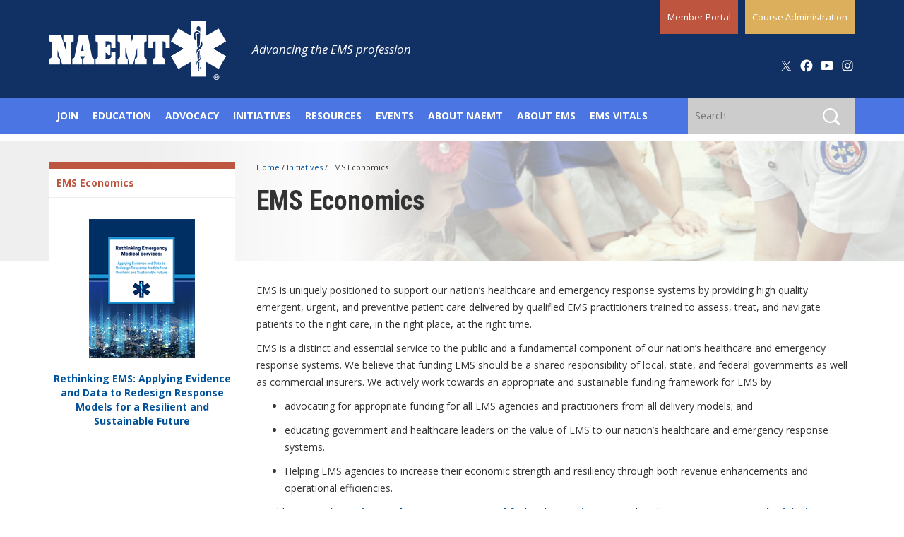

--- FILE ---
content_type: text/html; charset=utf-8
request_url: https://www.naemt.org/initiatives/ems-economics
body_size: 43126
content:


<!DOCTYPE html PUBLIC "-//W3C//DTD XHTML 1.0 Transitional//EN" "http://www.w3.org/TR/xhtml1/DTD/xhtml1-transitional.dtd">

<html xmlns="http://www.w3.org/1999/xhtml">
<head id="Head1"><title>
	EMS Economics
</title>
    <script src="https://cdnjs.cloudflare.com/ajax/libs/modernizr/2.8.3/modernizr.js"></script>
    

<meta charset="utf-8" /><meta http-equiv="X-UA-Compatible" content="IE=edge" /><meta name="viewport" content="width=device-width, initial-scale=1" />
	<!-- The above 3 meta tags *must* come first in the head; any other head content must come *after* these tags -->
	
	<link href="https://fonts.googleapis.com/css?family=Open+Sans:400,400i,700,700i|Roboto+Condensed:300,300i,400,400i,700,700i" rel="stylesheet" /><link href="/bootstrap/css/bootstrap2020.min.css" rel="stylesheet" /><link href="/css/general2020V2.css" rel="stylesheet" /><link rel="stylesheet" href="/css/print.css" type="text/css" media="print" />

	<!-- HTML5 shim and Respond.js for IE8 support of HTML5 elements and media queries -->
	<!-- WARNING: Respond.js doesn't work if you view the page via file:// -->
	<!--[if lt IE 9]>
		<script src="https://oss.maxcdn.com/html5shiv/3.7.3/html5shiv.min.js"></script>
		<script src="https://oss.maxcdn.com/respond/1.4.2/respond.min.js"></script>
	<![endif]-->

   


<script src="https://ajax.googleapis.com/ajax/libs/jquery/3.2.1/jquery.min.js"></script>
<script type="text/javascript">
    $(function () {
        var searchWrapper = $('#search-wrapper');
        var searchInput = searchWrapper.find('input[name="search"]');
        var searchIndex = searchWrapper.find('input[name="search-index"]');
        var searchButton = searchWrapper.find('button');

        searchButton.click(function (e) {
            e.preventDefault();

            var index = searchIndex.val();
            var value = searchInput.val().trim();

            if (index && value !== '') {
                window.location = '/search-results?indexCatalogue='
                + index + '&searchQuery='
                + value + '&wordsMode=0';
            }
        });


        //search-results?indexCatalogue=entire-site&searchQuery=naemt&wordsMode=0


        searchInput.keypress(function (e) {
            var key = e.which;

            // the enter key code
            if (key == 13) {
                searchButton.click();
                return false;
            }
        });
    });
</script>


 
<!-- Start GPT Tag -->
<script async='async' src='https://www.googletagservices.com/tag/js/gpt.js'></script>
<script>
  var gptadslots = [];
  var googletag = googletag || {cmd:[]};
</script>
<script>
  googletag.cmd.push(function() {
    //Adslot 1 declaration      
      gptadslots.push(googletag.defineSlot('/21635970731/naemt_gen_lower_horiz_728x90', [[728,90]], 'div-gpt-ad-1562259389157-0').addService(googletag.pubads()));

      //Adslot 2 declaration    
      gptadslots.push(googletag.defineSlot('/21635970731/naemt_sidebar_square_250x250', [[250,250]], 'div-gpt-ad-1562259609555-0').addService(googletag.pubads()));

    googletag.pubads().enableSingleRequest();
    googletag.enableServices();
  });
</script>
<!-- End GPT Tag -->


<script type="text/javascript">
    // THIS NEEDS TO GO ONLOAD OF ALL PAGES FOR GOOGLE TRANSLATOR
    var userLanguage = navigator.userLanguage || navigator.language || navigator.languages[0] || 'en';
    if (userLanguage.lastIndexOf('en', 0) === 0) {
        $('#google_translate_element').hide();
    }            
</script>

     
    <script>
(function(i,s,o,g,r,a,m){i['GoogleAnalyticsObject']=r;i[r]=i[r]||function(){
(i[r].q=i[r].q||[]).push(arguments)},i[r].l=1*new Date();a=s.createElement(o),
m=s.getElementsByTagName(o)[0];a.async=1;a.src=g;m.parentNode.insertBefore(a,m)
})(window,document,'script','//www.google-analytics.com/analytics.js','ga');

ga('create', 'UA-44567808-1', 'auto');
ga('send', 'pageview');

</script>
    

<meta name="Generator" content="Sitefinity 14.4.8130.0 DX" /><link rel="canonical" href="https://www.naemt.org/initiatives/ems-economics" /><!-- Google Tag Manager -->
<script>(function(w,d,s,l,i){w[l]=w[l]||[];w[l].push({'gtm.start':
new Date().getTime(),event:'gtm.js'});var f=d.getElementsByTagName(s)[0],
j=d.createElement(s),dl=l!='dataLayer'?'&l='+l:'';j.async=true;j.src=
'https://www.googletagmanager.com/gtm.js?id='+i+dl;f.parentNode.insertBefore(j,f);
})(window,document,'script','dataLayer','GTM-N258ZNC');</script>
<!-- End Google Tag Manager --><link href="/Telerik.Web.UI.WebResource.axd?d=PMrIT5dOWaVYIcpFWUE4nK4Fxg1LKTQN1ZFnv4qo1ehSVyHTIsIVUqPtcP_ZDbAcJOdaB2hFUruEj3XtNPoworVzL7KO_q9rtTGSrgN7kUqUv1NR8VVWy92QsnZav3hE0&amp;t=638840874637275692&amp;compress=0&amp;_TSM_CombinedScripts_=%3b%3bTelerik.Sitefinity.Resources%2c+Version%3d14.4.8130.0%2c+Culture%3dneutral%2c+PublicKeyToken%3db28c218413bdf563%3aen%3a73d92a9e-5886-45c7-bb44-586fea548670%3a83fa35c7" type="text/css" rel="stylesheet" /></head>
<body><!-- Google Tag Manager (noscript) -->
<noscript><iframe src="https://www.googletagmanager.com/ns.html?id=GTM-N258ZNC"
height="0" width="0" style="display:none;visibility:hidden"></iframe></noscript>
<!-- End Google Tag Manager (noscript) -->
    <form method="post" action="./ems-economics" id="form1">
<div class="aspNetHidden">
<input type="hidden" name="ctl08_TSSM" id="ctl08_TSSM" value="" />
<input type="hidden" name="__EVENTTARGET" id="__EVENTTARGET" value="" />
<input type="hidden" name="__EVENTARGUMENT" id="__EVENTARGUMENT" value="" />
<input type="hidden" name="__VIEWSTATE" id="__VIEWSTATE" value="Zp/cBRtZv2AlrTjCn58mlQnbVPsTYjgXjkYldwv6A/dQqF5YwNTPnM8KsWnqNT6hbVxssryGnnapPMFtx0HKo/OgSGg/D3yej7qA44jSbSo=" />
</div>

<script type="text/javascript">
//<![CDATA[
var theForm = document.forms['form1'];
if (!theForm) {
    theForm = document.form1;
}
function __doPostBack(eventTarget, eventArgument) {
    if (!theForm.onsubmit || (theForm.onsubmit() != false)) {
        theForm.__EVENTTARGET.value = eventTarget;
        theForm.__EVENTARGUMENT.value = eventArgument;
        theForm.submit();
    }
}
//]]>
</script>


<script src="/WebResource.axd?d=pynGkmcFUV13He1Qd6_TZEOF5XfN_XkWoRk_sa5tu0OQTSSHYkp3FxunLx0iPn9z82KBUG9yKlY2_LrYyqXDiA2&amp;t=638901356248157332" type="text/javascript"></script>


<script src="/ScriptResource.axd?d=D9drwtSJ4hBA6O8UhT6CQsKnutU010wuoSkmNNaI5TS1FmgW0c5FfuvkcsKuDCOBzTF_ncsAP_uV_7R96vV5qEUKf9m1LbBqgN7JGfwNKTmH2147Lqs-k4DcapvjxLAWkqIDBWr_0lOJO5xTtICizuBXIxcCZPlpuObGxb6eeLE1&amp;t=5c0e0825" type="text/javascript"></script>
<script type="text/javascript">
//<![CDATA[
if (typeof(Sys) === 'undefined') throw new Error('ASP.NET Ajax client-side framework failed to load.');
//]]>
</script>

<script src="/ScriptResource.axd?d=JnUc-DEDOM5KzzVKtsL1tUX_E80iqEKsZn_yZ1qF9pUbHMIwcUSFkcjDPavFrI-N9sDjQYbgvVhObJ7Kxx2ShUIMHa7msK5HsD9L-VJLY-Zz4P62FMf7_BKdeYS9zkHJE3ddwRBv4dYkOdjnKRMT4eEuzNLhhaPEVN3Qeq_ZRZrU4WT6DqeEu4jlU1ONDeIy0&amp;t=5c0e0825" type="text/javascript"></script>
<script src="/ScriptResource.axd?d=Sm_GGXofLw4C9Eu03fCPHCGwznwERNcSqyEwWfRIOZHvVTaWvqAmhzplv4NhTWdOZWeqKYTojZuGVVvWVsY0rtWUzV8wA1XRNyGG-k2q7XnC4hva6NTCeRD4bB6K1y5eXq_0mOUJvJpPfdkPZDZxwHOP0OYw4yruFN2RY0EPQqoYHSo3jyYDtsSxTqElCJGX0&amp;t=7df40555" type="text/javascript"></script>
<script src="/ScriptResource.axd?d=pNnY3SPOXobYy0znCWU-cpEsWn93PN4QxJ79YmtRhApzfgoHromupk9mxOc8BBJyCGWLIQNFeXLGks4OowzYrBo6IV7GKuTliltDxOdeVOl3K-Zoy0Rqm6tw2jtAmQY6Sb8WGx5QH40FGnxTisu9Y-S13sQDZ286EUplhMe9qZ129JamiWp7o15o2WUCJJ870&amp;t=7df40555" type="text/javascript"></script>
<script src="/ScriptResource.axd?d=39WMIdg8DJyo5r0Q3WBIO3D061iV2EDxAEJ1ZDleP9hNXfYR__eEg0paYg9cBMHwCpMgF7z3T3o5LmIg1O4xK5vBs8K6xnlgdu47xbBeoaY-yjYpTlQkfOlqyaFkrrjET-GVWxVcVZHYoUApijxkWfMuSLTs-irG5u8xmkL16YTcO_iUO2NEeNypCb8F-3uP0&amp;t=7df40555" type="text/javascript"></script>
<div class="aspNetHidden">

	<input type="hidden" name="__VIEWSTATEGENERATOR" id="__VIEWSTATEGENERATOR" value="A2EE253B" />
</div>
    <script type="text/javascript">
//<![CDATA[
Sys.WebForms.PageRequestManager._initialize('ctl00$ScriptManager1', 'form1', [], [], [], 90, 'ctl00');
//]]>
</script>


	
<header>
    <div class="container">
        <div class="header-right">
            <div class="topnav visible-md visible-lg pull-right">
                <ul>
                    <li class="member"><a href="/member-portal/member-portal-overview">Member Portal</a></li>
                    <li class="course"><a href="/course-administration/course-administration-overview">Course Administration</a></li>
                </ul>
            </div>
            <div class="clearfix visible-md visible-lg"></div>

            
                <div class="loggedin"></div>
            
            

            <!-- CHANGED social icons to white version -->
            <div class="social visible-md visible-lg">
                <a href="https://twitter.com/NAEMT_" target="_blank"><img src="/img/NewDesign2017/social-twitter-w.png" alt="Twitter" /></a>
                <a href="https://www.facebook.com/NAEMTfriends/" target="_blank"><img src="/img/NewDesign2017/social-facebook-w.png" alt="Facebook" /></a>
                <a href="https://www.youtube.com/user/TheNAEMT" target="_blank"><img src="/img/social-youtube-w.png" alt="YouTube" /></a>
                <a href="https://www.instagram.com/NAEMTFriends/" target="_blank"><img src="/img/social-instagram-w.png" alt="Instagram" /></a>
            </div>
            <!-- END -->

            <div id="google_translate_element"></div>
            <script type="text/javascript">
                function googleTranslateElementInit() {
                    new google.translate.TranslateElement({ pageLanguage: 'en', layout: google.translate.TranslateElement.FloatPosition.TOP_LEFT }, 'google_translate_element');
                }

            </script>
            <script type="text/javascript" src="//translate.google.com/translate_a/element.js?cb=googleTranslateElementInit"></script>
        </div>

        <div class="header-left">

            <!-- CHANGED -->
            <div class="logo"><a href="/"><img src="/img/logo-w.png" alt="NAEMT" /></a></div>
            
            <!-- END -->

            <div class="tagline visible-md visible-lg">Advancing the EMS profession</div>
            <div class="clearfix"></div>
        </div>
        <div class="clearfix"></div>
    </div>
</header>


	

<nav class="navbar navbar-default">
		<div class="container">
			<div class="navbar-header">
				<button type="button" class="navbar-toggle collapsed" data-toggle="collapse" data-target="#bs-example-navbar-collapse-1" aria-expanded="false">
				<span class="sr-only">Toggle navigation</span>
				<span class="icon-bar"></span>
				<span class="icon-bar"></span>
				<span class="icon-bar"></span>
				</button>
			</div>
			<div class="collapse navbar-collapse" id="bs-example-navbar-collapse-1">

<ul class="nav navbar-nav"><li class="dropdown"><a href="/join" class="dropdown-toggle" data-toggle="dropdown" role="button" aria-haspopup="true" aria-expanded="false">Join</a><ul class="dropdown-menu"><li><a href="/join/join-NAEMT">Join Overview</a></li><li><a href="/join/membership-glossary">Membership Glossary</a></li><li><a href="/join/membership-categories">Membership Categories</a></li><li><a href="/join/member-benefits">Member Benefits</a></li><li><a href="/join/Become_a_Member">Join</a></li><li><a href="/join/sign-up-for-agency-membership">Agency Membership Sign-Up</a></li><li><a href="/join/naemt-agencies">NAEMT Agency Members</a></li><li><a href="/join/membership-coordinators">Membership Coordinators</a></li></ul></li><li class="dropdown"><a href="/education" class="dropdown-toggle" data-toggle="dropdown" role="button" aria-haspopup="true" aria-expanded="false">Education</a><ul class="dropdown-menu"><li><a href="/education/education-overview">Education Overview</a></li><li><a href="/education/education-glossary">Education Resources</a></li><li><a href="/education/authorized-naemt-training-centers">Authorized NAEMT Training Centers</a></li><li><a href="/education/CourseDirectory">Locate a Course</a></li><li><a href="/education/naemt-education-coordinators">NAEMT Education Coordinators</a></li><li><a href="/education/become-an-instructor">Become an NAEMT Instructor</a></li><li><a href="/education/trauma-education">Trauma Education</a></li><li><a href="/education/medical-education">Medical Education</a></li><li><a href="/education/operational-education">Operational Education</a></li><li><a href="/education/refresher-education">Refresher Education</a></li><li><a href="/education/bystander-education">Bystander Education</a></li><li><a href="/education/recert">Recert</a></li><li><a href="/education/naemt-education-worldwide">NAEMT Education Worldwide</a></li></ul></li><li class="dropdown"><a href="/advocacy" class="dropdown-toggle" data-toggle="dropdown" role="button" aria-haspopup="true" aria-expanded="false">Advocacy</a><ul class="dropdown-menu"><li><a href="/advocacy/advocacy">Advocacy Overview</a></li><li><a href="/advocacy/online-legislative-service">Online Legislative Service</a></li><li><a href="/advocacy/key-naemt-legislative-issues">Key NAEMT Legislative Issues</a></li><li><a href="/advocacy/advocacy-coordinators">Advocacy Coordinators</a></li><li><a href="/advocacy/pac">NAEMT EMS PAC</a></li><li><a href="/advocacy/naemt-positions">NAEMT Positions</a></li><li><a href="/advocacy/letters-and-comments">Letters and Comments</a></li><li><a href="/advocacy/ems-caucus">Congressional EMS Caucus</a></li><li><a href="/advocacy/sample-state-ems-legislation">Sample State EMS Legislation</a></li><li><a href="/advocacy/other-organizations">Other Organizations</a></li><li><a href="/advocacy/National-EMS-Advocacy-Awards">National EMS Advocacy Awards</a></li></ul></li><li class="dropdown active"><a href="/initiatives" class="dropdown-toggle" data-toggle="dropdown" role="button" aria-haspopup="true" aria-expanded="false">Initiatives</a><ul class="dropdown-menu"><li><a href="/initiatives/initiatives-landing-page">Initiatives Overview</a></li><li><a href="/initiatives/ems-week">National EMS Week</a></li><li><a href="/initiatives/national-ems-awards">National EMS Awards</a></li><li><a href="/initiatives/ems-economics">EMS Economics</a></li><li><a href="/initiatives/ems-research">EMS Research</a></li><li><a href="/initiatives/lighthouse-leadership-program">Lighthouse Leadership Program</a></li><li><a href="/initiatives/i-am-ems">#IAmEMS</a></li></ul></li><li class="dropdown"><a href="/resources" class="dropdown-toggle" data-toggle="dropdown" role="button" aria-haspopup="true" aria-expanded="false">Resources</a><ul class="dropdown-menu"><li><a href="/resources/resources-overview">Resources Overview</a></li><li><a href="/resources/community-education">Community Education</a></li><li><a href="/resources/preparedness">Disaster Preparedness</a></li><li><a href="/resources/ems-safety">EMS Safety</a></li><li><a href="/resources/federal-funding">Federal Funding</a></li><li><a href="/resources/wellness">Health, Wellness and Resilience</a></li><li><a href="/resources/infectious-disease">Infectious Disease</a></li><li><a href="/resources/mih-cp">MIH-CP</a></li><li><a href="/resources/scholarships">Scholarships</a></li><li><a href="/resources/military">Supporting our Military</a></li><li><a href="/resources/workforce-development">Workforce Development</a></li></ul></li><li class="dropdown"><a href="/events" class="dropdown-toggle" data-toggle="dropdown" role="button" aria-haspopup="true" aria-expanded="false">Events</a><ul class="dropdown-menu"><li><a href="/events/events_overview">Events Overview</a></li><li><a href="/events/annual-meeting">NAEMT Annual Meeting</a></li><li><a href="/events/world-trauma-symposium">World Trauma Symposium</a></li><li><a href="/events/ems-on-the-hill-day">EMS On The Hill Day</a></li><li><a href="/events/NAEMT-Radio">NAEMT Radio Podcasts</a></li><li><a href="/events/ems-webinars">EMS Webinars</a></li><li><a href="/events/ems-conferences">EMS Conferences</a></li></ul></li><li class="dropdown"><a href="/about-naemt" class="dropdown-toggle" data-toggle="dropdown" role="button" aria-haspopup="true" aria-expanded="false">About NAEMT</a><ul class="dropdown-menu"><li><a href="/about-naemt/about-NAEMT">NAEMT Overview</a></li><li><a href="/about-naemt/board-of-directors">Board of Directors</a></li><li><a href="/about-naemt/naemt-committees">NAEMT Committees</a></li><li><a href="/about-naemt/our-staff">Our Staff</a></li><li><a href="/about-naemt/naemt-bylaws">NAEMT Bylaws</a></li><li><a href="/about-naemt/naemt-pulse">NAEMT Pulse</a></li><li><a href="/about-naemt/history-of-naemt">History of NAEMT</a></li><li><a href="/about-naemt/press-releases">Press Releases</a></li><li><a href="/about-naemt/corporate-partnership">Corporate Partnership</a></li><li><a href="/about-naemt/affiliated-associations">Affiliated Associations</a></li><li><a href="/about-naemt/ems-corporate-engagement-council">EMS Corporate Engagement Council</a></li><li><a href="/about-naemt/naemt-foundation">NAEMT Foundation</a></li></ul></li><li class="dropdown"><a href="/about-ems" class="dropdown-toggle" data-toggle="dropdown" role="button" aria-haspopup="true" aria-expanded="false">About EMS</a><ul class="dropdown-menu"><li><a href="/about-ems/EMS-overview">EMS Overview</a></li><li><a href="/about-ems/careers">Careers</a></li><li><a href="/about-ems/find-a-job">Find a Job</a></li><li><a href="/about-ems/degrees-in-ems">Degrees in EMS</a></li><li><a href="/about-ems/code-of-ethics">Code of Ethics</a></li></ul></li><li class="dropdown"><a href="/ems-vitals" class="dropdown-toggle" data-toggle="dropdown" role="button" aria-haspopup="true" aria-expanded="false">EMS Vitals</a></li><li style="font-weight:bold; font-size:large" class="member visible-xs visible-sm"><a href="/member-portal/member-portal-overview">Member Portal</a></li>
<li style="font-weight:bold; font-size:large" class="course visible-xs visible-sm"><a href="/course-administration/course-administration-overview">Course Administration</a></li>
<li class="social visible-xs visible-sm"><a href="https://twitter.com/NAEMT_" target="_blank"><img src="/img/NewDesign2017/social-twitter-w.png" alt="Twitter"></a><a href="https://www.facebook.com/NAEMTfriends/" target="_blank"><img src="/img/NewDesign2017/social-facebook-w.png" alt="Facebook"></a><a href="https://www.youtube.com/user/TheNAEMT" target="_blank"><img src="/img/NewDesign2017/social-youtube-w.png" alt="YouTube"></a></li>
</ul>


                



				

				

				
     <div class="navbar-form navbar-right">
					<div class="form-group">
                    
	
                     <div id="search-wrapper">
                            <input name="search" type="text" placeholder="Search" />
                            <input name="search-index" type="hidden" value="entire-site" />
                            <button type="submit" class="btn btn-default">
                                <img src="/img/NewDesign2017/icon-search.png" alt="" /></button>
                        </div>						
					</div>
					
				</div>
			</div>
		</div>
	</nav>
	
	<div class="container-interior">
	
    <section class="banner-interior">
        <div class="banner-interior">
            
            
<div class="sfimageWrp">
	        
<img id="cphBannerImage_C006_ctl00_ctl00_imageItem" title="IntBanner_community" src="/images/default-source/2017-Header-Images/intbanner_community.png?sfvrsn=1e35cc92_2" alt="National EMS Week" />


</div>
        </div>
    </section>
		
		<section class="interior">
			<div class="container">
				<div class="row">
					<div class="col-sm-3">
						<div class="bar"></div>
						<div class="nav-interior">
                        





<div class="sfNavWrp sfNavTreeviewWrp ">
    
    
    
    

    
    <ul id="cphLeftNav_C001_ctl00_ctl00_navigationUl" class="">
        
                        
                        <li>
                          <a href="/initiatives/ems-economics" class="active">EMS Economics</a>                                
                          
                        </li>                       
                                           
        
                        
    </ul>
</div>




  
  <script type="text/javascript">
    (function ($) {
        var kendoTreeView = $('.sfNavTreeview').not('div.k-treeview .sfNavTreeview').kendoTreeView({
          animation: {
          expand: { 
            //effects: getEffects()
          }
          }
          //false
        }).data('kendoTreeView');
      //kendoTreeView.expand(kendoTreeView.element.find(".k-item"));
      kendoTreeView.expand(kendoTreeView.element.find(".sfSel"));
    })(jQuery);
</script>
  							
						</div>
						<div class="ad ad-interior">
                            
<div class='sfContentBlock'><p style="text-align: center;"><a href="https://naemt.org/docs/default-source/initiatives/workforce-development/rethinking-ems---staffing-wp-v2.pdf?sfvrsn=9ab2fe93_3"><img src="/images/default-source/ems-data-images/ems-staffing-wp-pic.png?sfvrsn=3daefe93_0&amp;MaxWidth=150&amp;MaxHeight=&amp;ScaleUp=false&amp;Quality=High&amp;Method=ResizeFitToAreaArguments&amp;Signature=233AB375A227CEF0F2EEA1C03498AEE3" data-displaymode="Custom" alt="EMS Staffing White Paper" title="EMS staffing WP pic" data-method="ResizeFitToAreaArguments" data-customsizemethodproperties="{'MaxWidth':'150','MaxHeight':'','ScaleUp':false,'Quality':'High'}" /></a><br />
<a href="https://naemt.org/docs/default-source/initiatives/workforce-development/rethinking-ems---staffing-wp-v2.pdf?sfvrsn=9ab2fe93_3"><strong>Rethinking EMS: Applying Evidence and Data to Redesign Response Models for a Resilient and Sustainable Future</strong></a><br />
<br />
<br />
<br />
<br />
</p>

</div>   
                             <!-- AdSlot 2 -->
                            <div id='div-gpt-ad-1562259609555-0' style='width: 250px; height: 250px;'>
                              <script>
                                googletag.cmd.push(function() { googletag.display('div-gpt-ad-1562259609555-0'); });
                              </script>
                            </div>
                            <!-- End AdSlot 2 -->
                        </div>
					</div>
					<div class="col-sm-9">
						<div class="pagetitle">
							<div class="breadcrumbs">
                            
<div>

            <a href="/">Home </a>
            <span> / </span>
            <a href="/initiatives">Initiatives </a>
            <span> / </span>
EMS Economics</div>
								
							</div>
							<h1>
<div class='sfContentBlock'><h1>EMS Economics</h1>

</div></h1>
						</div>
						<div class="content">                              
                           <div class='nav-interior-mobile'>
								<div class="btn-group">
									
                                    
									
								</div>
							</div>
                            
                            
<div class='sfContentBlock'><p>EMS is uniquely positioned<em> </em>to support our nation&rsquo;s healthcare and emergency response systems by providing high quality emergent, urgent, and preventive patient care delivered by qualified EMS practitioners trained to assess, treat, and navigate patients to the right care, in the right place, at the right time.</p>
<p>EMS is a distinct and essential service to the public and a fundamental component of our nation&rsquo;s healthcare and emergency response systems. We believe that funding EMS should be a shared responsibility of local, state, and federal governments as well as commercial insurers. We actively work towards an appropriate and sustainable funding framework for EMS by</p>
<ul>
    <li>
    <p>advocating for appropriate funding for all EMS agencies and practitioners from all delivery models; and</p>
    </li>
    <li>
    <p>educating government and healthcare leaders on the value of EMS to our nation&rsquo;s healthcare and emergency response systems.</p>
    </li>
    <li>
    <p>Helping EMS agencies to increase their economic strength and resiliency through both revenue enhancements and operational efficiencies. </p>
    </li>
</ul>
<p>In addition to <a href="https://naemt.org/advocacy/advocacy"><strong>advocating to the U.S. Congress and federal agencies</strong></a>, we work with state associations on <a href="https://naemt.org/advocacy/sample-state-ems-legislation"><strong>legislative initiatives</strong></a><strong><a href="https://naemt.org/events/ems-webinars">, conduct webinars</a></strong> to help EMS agencies navigate through federal and state regulation governing reimbursements, and provide <a href="https://naemt.org/initiatives/mih-cp"><strong>resources</strong></a> that support EMS operational innovation.</p>
<h2>
Resources</h2>
<a href="https://naemt.org/docs/default-source/ems-data/ems-economic-and-operational-models-survey-02-20-2023-final.pdf?sfvrsn=1fb9f493_2"><strong>2023 National Survey: EMS Economic and Operational Models Executive Summary</strong></a><br />
<p><a href="https://www.naemt.org/docs/default-source/2017-publication-docs/naemt-cms-cost-collection-guide-final.pdf?sfvrsn=4aa4ed93_0" title="2021 NAEMT EMS Cost Collection Guide for EMS Agencies"><strong>2021 NAEMT EMS Cost Collection Guide for EMS Agencies</strong></a><br />
<a href="https://www.publicconsultinggroup.com/media/2390/supplemental-payment-programs_data-sheet.pdf"><strong>Supplemental Payment Programs for EMS</strong></a></p>

</div>
                            

                            

                            

                            

						</div>
						
					</div>
				</div>
			</div>
		</section>
		
	</div>

	<section class="ad ad-2">
		<div class="container-fluid">
			<div class="row">
				<div class="col-md-12">
					<div class="ad ad-banner">
                      <!-- AdSlot 1 -->
                        <div id='div-gpt-ad-1562259389157-0'>
                            <script>
                                googletag.cmd.push(function() { googletag.display('div-gpt-ad-1562259389157-0'); });
                            </script>
                        </div>
                        <!-- End AdSlot 1 -->
                        
                       
                    </div>
				</div>
			</div>
		</div>
	</section>

    
    
        
<footer>
		<div class="container">
			<div class="row row-footer-1">
				<div class="col-md-5ths">
					<ul>
						<li><a href="http://www.naemt.org/join/join-NAEMT" class="nav1">Join</a>
							<ul>
                                
                                        <li><a href='/join/join-NAEMT'>Join Overview</a></li>                                    
                                    
                                        <li><a href='/join/membership-glossary'>Membership Glossary</a></li>                                    
                                    
                                        <li><a href='/join/membership-categories'>Membership Categories</a></li>                                    
                                    
                                        <li><a href='/join/member-benefits'>Member Benefits</a></li>                                    
                                    
                                        <li><a href='/join/Become_a_Member'>Join</a></li>                                    
                                    
                                        <li><a href='/join/sign-up-for-agency-membership'>Agency Membership Sign-Up</a></li>                                    
                                    
                                        <li><a href='/join/naemt-agencies'>NAEMT Agency Members</a></li>                                    
                                    
                                        <li><a href='/join/membership-coordinators'>Membership Coordinators</a></li>                                    
                                                               
							</ul>
						</li>
					</ul>
					<ul>
						<li><a href="/education" class="nav1">Education</a>
							<ul>
                                
                                        <li><a href='/education/education-overview'>Education Overview</a></li>                                    
                                    
                                        <li><a href='/education/education-glossary'>Education Resources</a></li>                                    
                                    
                                        <li><a href='/education/authorized-naemt-training-centers'>Authorized NAEMT Training Centers</a></li>                                    
                                    
                                        <li><a href='/education/CourseDirectory'>Locate a Course</a></li>                                    
                                    
                                        <li><a href='/education/naemt-education-coordinators'>NAEMT Education Coordinators</a></li>                                    
                                    
                                        <li><a href='/education/become-an-instructor'>Become an NAEMT Instructor</a></li>                                    
                                    
                                        <li><a href='/education/trauma-education'>Trauma Education</a></li>                                    
                                    
                                        <li><a href='/education/medical-education'>Medical Education</a></li>                                    
                                    
                                        <li><a href='/education/operational-education'>Operational Education</a></li>                                    
                                    
                                        <li><a href='/education/refresher-education'>Refresher Education</a></li>                                    
                                    
                                        <li><a href='/education/bystander-education'>Bystander Education</a></li>                                    
                                    
                                        <li><a href='/education/recert'>Recert</a></li>                                    
                                    
                                        <li><a href='/education/naemt-education-worldwide'>NAEMT Education Worldwide</a></li>                                    
                                                                   
							</ul>
						</li>
					</ul>
				</div>
				<div class="col-md-5ths">
					<ul>
						<li><a href="/advocacy/advocacy" class="nav1">Advocacy</a>
							<ul>
                                
                                        <li><a href='/advocacy/advocacy'>Advocacy Overview</a></li>                                    
                                    
                                        <li><a href='/advocacy/online-legislative-service'>Online Legislative Service</a></li>                                    
                                    
                                        <li><a href='/advocacy/key-naemt-legislative-issues'>Key NAEMT Legislative Issues</a></li>                                    
                                    
                                        <li><a href='/advocacy/advocacy-coordinators'>Advocacy Coordinators</a></li>                                    
                                    
                                        <li><a href='/advocacy/pac'>NAEMT EMS PAC</a></li>                                    
                                    
                                        <li><a href='/advocacy/naemt-positions'>NAEMT Positions</a></li>                                    
                                    
                                        <li><a href='/advocacy/letters-and-comments'>Letters and Comments</a></li>                                    
                                    
                                        <li><a href='/advocacy/ems-caucus'>Congressional EMS Caucus</a></li>                                    
                                    
                                        <li><a href='/advocacy/sample-state-ems-legislation'>Sample State EMS Legislation</a></li>                                    
                                    
                                        <li><a href='/advocacy/other-organizations'>Other Organizations</a></li>                                    
                                    
                                        <li><a href='/advocacy/National-EMS-Advocacy-Awards'>National EMS Advocacy Awards</a></li>                                    
                                    								                                
							</ul>
						</li>
					</ul>
					<ul>
						<li><a href="https://www.naemt.org/initiatives" class="nav1">Initiatives</a>
							<ul>
                                
                                        <li><a href='/initiatives/initiatives-landing-page'>Initiatives Overview</a></li>                                    
                                    
                                        <li><a href='/initiatives/ems-week'>National EMS Week</a></li>                                    
                                    
                                        <li><a href='/initiatives/national-ems-awards'>National EMS Awards</a></li>                                    
                                    
                                        <li><a href='/initiatives/ems-economics'>EMS Economics</a></li>                                    
                                    
                                        <li><a href='/initiatives/ems-research'>EMS Research</a></li>                                    
                                    
                                        <li><a href='/initiatives/lighthouse-leadership-program'>Lighthouse Leadership Program</a></li>                                    
                                    
                                        <li><a href='/initiatives/i-am-ems'>#IAmEMS</a></li>                                    
                                    								
							</ul>
						</li>
					</ul>
				</div>
				<div class="col-md-5ths">
					<ul>
						<li><a href="https://www.naemt.org/events" class="nav1">Events</a>
							<ul>
                                
                                        <li><a href='/events/events_overview'>Events Overview</a></li>                                    
                                    
                                        <li><a href='/events/annual-meeting'>NAEMT Annual Meeting</a></li>                                    
                                    
                                        <li><a href='/events/world-trauma-symposium'>World Trauma Symposium</a></li>                                    
                                    
                                        <li><a href='/events/ems-on-the-hill-day'>EMS On The Hill Day</a></li>                                    
                                    
                                        <li><a href='/events/NAEMT-Radio'>NAEMT Radio Podcasts</a></li>                                    
                                    
                                        <li><a href='/events/ems-webinars'>EMS Webinars</a></li>                                    
                                    
                                        <li><a href='/events/ems-conferences'>EMS Conferences</a></li>                                    
                                                                  
							</ul>
						</li>
					</ul>
					<ul>
						<li><a href="https://www.naemt.org/publications" class="nav1">Publications</a>
							<ul>
                                								
							</ul>
						</li>
					</ul>
				</div>
				<div class="col-md-5ths">
					<ul>
						<li><a href="https://www.naemt.org/about-naemt" class="nav1">About NAEMT</a>
							<ul>
                                
                                        <li><a href='/about-naemt/about-NAEMT'>NAEMT Overview</a></li>                                    
                                    
                                        <li><a href='/about-naemt/board-of-directors'>Board of Directors</a></li>                                    
                                    
                                        <li><a href='/about-naemt/naemt-committees'>NAEMT Committees</a></li>                                    
                                    
                                        <li><a href='/about-naemt/our-staff'>Our Staff</a></li>                                    
                                    
                                        <li><a href='/about-naemt/naemt-bylaws'>NAEMT Bylaws</a></li>                                    
                                    
                                        <li><a href='/about-naemt/naemt-pulse'>NAEMT Pulse</a></li>                                    
                                    
                                        <li><a href='/about-naemt/history-of-naemt'>History of NAEMT</a></li>                                    
                                    
                                        <li><a href='/about-naemt/press-releases'>Press Releases</a></li>                                    
                                    
                                        <li><a href='/about-naemt/corporate-partnership'>Corporate Partnership</a></li>                                    
                                    
                                        <li><a href='/about-naemt/affiliated-associations'>Affiliated Associations</a></li>                                    
                                    
                                        <li><a href='/about-naemt/ems-corporate-engagement-council'>EMS Corporate Engagement Council</a></li>                                    
                                    
                                        <li><a href='/about-naemt/naemt-foundation'>NAEMT Foundation</a></li>                                    
                                    								
							</ul>
						</li>
					</ul>
					<ul>
						<li><a href="https://www.naemt.org/about-ems" class="nav1">About EMS</a>
							<ul>
                                
                                        <li><a href='/about-ems/EMS-overview'>EMS Overview</a></li>                                    
                                    
                                        <li><a href='/about-ems/careers'>Careers</a></li>                                    
                                    
                                        <li><a href='/about-ems/find-a-job'>Find a Job</a></li>                                    
                                    
                                        <li><a href='/about-ems/degrees-in-ems'>Degrees in EMS</a></li>                                    
                                    
                                        <li><a href='/about-ems/code-of-ethics'>Code of Ethics</a></li>                                    
                                                                    
							</ul>
						</li>
					</ul>
				</div>
				<div class="col-md-5ths">
					<div class="logo"><img src="/img/NewDesign2017/logo.png" alt="NAEMT" class="img-responsive" /></div>
					<div class="social"><a href="https://twitter.com/NAEMT_"><img src="/img/NewDesign2017/social-twitter.png" alt="Twitter" /></a><a href="https://www.facebook.com/NAEMTfriends/"><img src="/img/NewDesign2017/social-facebook.png" alt="Facebook"></a><a href="https://www.youtube.com/user/TheNAEMT"><img src="/img/NewDesign2017/social-youtube.png" alt="YouTube" /></a><a href="https://www.instagram.com/NAEMTFriends/" target="_blank"><img src="/img/NewDesign2017/social-instagram.png" alt="Instagram" /></a></div>
					<div class="contact">
						<p><strong>NATIONAL ASSOCIATION OF EMERGENCY MEDICAL TECHNICIANS</strong></p>						
						<p>PO Box 216<br />Ridgeland, MS 39158-0216</p>
						
						<p>1-800-34-NAEMT<br />P: 601-924-7744<br />F: 601-924-7325</p>
						<p><a href="mailto:info@naemt.org">info@naemt.org</a></p>
					</div>
				</div>
			</div>
		</div>
		<div class="container-fluid">
			<div class="row row-footer-2">
				<div class="col-md-12">
					<div class="copyright">&copy;2026 National Association of Emergency Medical Technicians. All Rights Reserved. &nbsp; <a href="http://www.naemt.org/privacy-policy">Privacy Policy</a> | <a href="http://www.naemt.org/terms-of-use">Terms of Use</a></div>
				</div>
			</div>
		</div>
	</footer>
	

	<!-- jQuery (necessary for Bootstrap's JavaScript plugins) -->
	
	<!-- Include all compiled plugins (below), or include individual files as needed -->
	<script src="/bootstrap/js/bootstrap.min.js"></script>
    

<script type="text/javascript">
//<![CDATA[
;(function() {
                        function loadHandler() {
                            var hf = $get('ctl08_TSSM');
                            if (!hf._RSSM_init) { hf._RSSM_init = true; hf.value = ''; }
                            hf.value += ';Telerik.Sitefinity.Resources, Version=14.4.8130.0, Culture=neutral, PublicKeyToken=b28c218413bdf563:en:73d92a9e-5886-45c7-bb44-586fea548670:83fa35c7';
                            Sys.Application.remove_load(loadHandler);
                        };
                        Sys.Application.add_load(loadHandler);
                    })();//]]>
</script>
</form>

    <script type="text/javascript">
        $(function () {
            if (!Modernizr.touch) {
                $('.dropdown').hover(function () {
                    $('.dropdown-toggle', this).trigger('click');
                    $('.dropdown-toggle', this).toggleClass("disabled");
                });
            }

            $(document).on('click touchstart', function (e) {
                $('[data-toggle="dropdown"]').each(function () {
                    if (!$(this).is(e.target) && $(this).has(e.target).length === 0 && $('.dropdown').has(e.target).length === 0 && $(this).closest('.dropdown').hasClass('open')) {
                        $(this).dropdown('toggle');
                    }
                });
            });
        });
</script>
</body>
</html>




--- FILE ---
content_type: text/html; charset=utf-8
request_url: https://www.google.com/recaptcha/api2/aframe
body_size: 267
content:
<!DOCTYPE HTML><html><head><meta http-equiv="content-type" content="text/html; charset=UTF-8"></head><body><script nonce="R9AO8vj70WhprwJsfAmOOA">/** Anti-fraud and anti-abuse applications only. See google.com/recaptcha */ try{var clients={'sodar':'https://pagead2.googlesyndication.com/pagead/sodar?'};window.addEventListener("message",function(a){try{if(a.source===window.parent){var b=JSON.parse(a.data);var c=clients[b['id']];if(c){var d=document.createElement('img');d.src=c+b['params']+'&rc='+(localStorage.getItem("rc::a")?sessionStorage.getItem("rc::b"):"");window.document.body.appendChild(d);sessionStorage.setItem("rc::e",parseInt(sessionStorage.getItem("rc::e")||0)+1);localStorage.setItem("rc::h",'1769383414811');}}}catch(b){}});window.parent.postMessage("_grecaptcha_ready", "*");}catch(b){}</script></body></html>

--- FILE ---
content_type: text/css
request_url: https://www.naemt.org/css/general2020V2.css
body_size: 4685
content:
@charset "UTF-8";
/* CSS Document */

header {background-color:#113063;}
header div.header-left {float:left;padding:30px 0 26px;}
header div.header-left div.logo {float:left;}
header div.logo img {max-width:250px;}
header div.logoprint {display:none;}
header div.logoprint img {max-width:250px;}
header div.tagline {float:left;font-size:17px;font-weight:300;font-style:italic;color:#fff;border-left:1px solid #7082a1;padding:18px;margin:10px 0 10px 18px;}
header div.header-right {float:right;text-align:right;color:#fff;}
header div.social {margin:0;}
header div.loggedin {height:30px;padding:5px 0 0;font-size:13px;font-weight:300;color:#fff;}
header div.loggedin a {color:#fff;}
header div.loggedin span.separator {color:#fff;}

header div.social img {width:20px;margin:0 0 0 5px;opacity: 1;filter: alpha(opacity=100);}
header div.social img:hover {opacity: .5;filter: alpha(opacity=100); }

div.navbar-collapse {border:0;}
div.navbar-collapse.in .navbar-nav, div.navbar-collapse.collapsing .navbar-nav {margin: 7.5px 0px;}


.formError .sfError {
    color: red;
    font-weight: bold
}

.navbar {border:0;margin-bottom:10px;}
.navbar .dropdown-menu {font-size:12px;border-radius:0;}
.navbar .dropdown-menu li a {padding:4px 15px;}
.navbar .container {padding:0;}
.navbar-form {background-color:#ccc;margin:0;padding:8px 8px 0;height:50px;}
.navbar-form input {background-color:transparent;border:0;box-shadow:none}
.navbar-form button {background-color:transparent;border:0;}
.navbar-form button:hover {background-color:transparent;border:0;}
.navbar-form button img {width:25px;height:25px;}
.navbar-form .form-control:focus {border-color: inherit;-webkit-box-shadow: none;box-shadow: none;}
.navbar-default .navbar-nav > li > a:focus {background-color:inherit;}

button, html input[type="button"], input[type="reset"], input[type="submit"]
    {margin:0 0 0 10px;background-color:#4f89c3;font-family:inherit;font-size:12px;color:#fff;border:0;text-transform:uppercase;padding:5px 20px;}
button, html input[type="button"], input[type="reset"], input[type="submit"]:Hover  
    {
     background-color:#3d78b4;
    }
    
    .sf_pagerNumeric
{
    padding-bottom:20px;
}
.sf_pagerNumeric a
{ 
    line-height: 1em;
    display: inline-block;
    text-decoration: none;
    padding-left: 10px;
}
 
 /*.Button2017 {margin:0 0 0 10px;background-color:#4f89c3;font-family:inherit;font-size:12px;color:#fff;border:0;text-transform:uppercase;padding:5px 20px;}*/

/* Search Box and button 
.sfsearchBox{margin:0;padding:0;border:0}
.sfsearchBox .sfsearchTxt{width:200px;height:35px; padding:3px;vertical-align:middle;font-family:Arial,Verdana,Sans-serif;font-size:12px}
.sfsearchBox .sfsearchSubmit{padding:1px 3px;font-family:Arial,Verdana,Sans-serif;font-size:12px;font-weight:bold;text-align:center; background-image:url(/img/NewDesign2017/icon-search.png);}
*/

@media (min-width: 991px) {
.navbar-default .dropdown-menu li:first-child a {background-color:#efefef !important;font-weight:bold;background-image:url(/img/NewDesign2017/icon-arrow2.png);background-repeat:no-repeat;background-position:16px 6px;background-size:8px 12px;border-bottom:0;padding-left:30px;}
}

.topnav {margin-bottom: 0;padding-left: 0;list-style: none;}
.topnav ul {margin:0;padding:0;}
.topnav li {position: relative;display: block;float:left;margin-left:10px;}
.topnav li a {position: relative;display: block;padding: 15px 10px;background-color: #bbb;font-size:13px;font-weight:300;color:#fff;}
.topnav li a:hover,
.topnav li a:focus {text-decoration: none;background-color: #999;}
.topnav li.member a {background-color: #be553f;background-image:none;}
.topnav li.member a:hover {background-color: #a1311a;}
.topnav li.course a {background-color: #dbaf5c;background-image:none;}
.topnav li.course a:hover {background-color: #c5963f;}

/* All Scrollers */
.jcarousel {position: relative; overflow: hidden;}
.jcarousel-inner {width: 20000em; position: relative;}

section.jcarousel {margin:0 0 20px;}
div.banner {float: left;background-color:#efefef;}
div.banner div.content {padding-top:80px;z-index:11;}

section.carousel-navigation {margin:0 0 50px;text-align:center;}
section.carousel-navigation a {display:inline-block;width:60px;height:3px;background-color:#ccc;margin:0 5px;}
section.carousel-navigation a.active {background-color:#dbaf5b;}

section.ad {text-align:center;background-color:#efefef;padding:30px 0;}
section.ad a img {margin:0 auto;display:block;max-width:100%;height:auto;}
section.ad-1 {margin:0;}
section.ad-2 {padding:30px 0 0;}

div.box {border:0px solid #efefef;margin:0 0 50px;height:434px;line-height:24px;overflow-y:scroll;-ms-overflow-style: -ms-autohiding-scrollbar;}
div.box h2 {margin-top:0;background-color:#4a75e2;color:#fff;padding:10px 15px;margin:0;}
div.box div.content {padding:0;}
div.box div.content {padding-right:20px;}
div.box div.image {margin:0 0 15px;}
    /*div.box img {width:100%;}*/
div.box ul {list-style:none none;padding:0;margin:0;}
div.box ul li {padding:10px 0;border-bottom:1px solid #ccc;}
div.box a.topnews {color:#333;}
div.box a.topnews:hover {color:#be553f;}
div.box ul.topnews {margin-bottom:10px;}

section.features-3 h2 {text-transform:uppercase;}
section.features-4 div.box {height:250px;}
section.features-4 div.box-twitter {border:1px solid #efefef;margin:0 0 50px;padding:0 1px 0 0;height:250px;}

a.more {font-weight:bold;text-transform:uppercase;}

a.dropdown-toggle {text-transform:uppercase;font-weight:700;}

section.sponsors {background-color:#fff;}
div.sponsors {margin:0px auto;width:100%;height:250px;text-align:center;padding:30px 15px 10px;}
div.sponsors h2 {margin:0 0 10px;text-transform:uppercase;}
section.sponsors div.jcarousel-wrapper {position:relative;}
section.sponsors div.jcarousel-wrapper div.jcarousel {position: relative;overflow: hidden;width:85%;margin: 0 auto;}
section.sponsors div.jcarousel-wrapper div.jcarousel ul {width: 20000em;position: relative;list-style: none;margin: 0;padding: 0;}
section.sponsors div.jcarousel-wrapper div.jcarousel li {float: left;margin:0 20px;}
section.sponsors div.jcarousel-wrapper div.jcarousel li img {display: block;max-width:200px;max-height:150px;}
/*
section.features-resources {background-color:#4f89c3;}
section.features-resources div.jcarousel-wrapper a.jcarousel-control-prev,
section.features-resources div.jcarousel-wrapper a.jcarousel-control-next {position: absolute;top: 35px;}
section.features-resources div.jcarousel-wrapper a.jcarousel-control-prev img,
section.features-resources div.jcarousel-wrapper a.jcarousel-control-next img {width:30px;}
section.features-resources div.jcarousel-wrapper a.jcarousel-control-prev {left: 0;}
section.features-resources div.jcarousel-wrapper a.jcarousel-control-next {right: 0;}
section.features-resources div.jcarousel-wrapper a.jcarousel-control-prev:hover span,
section.features-resources div.jcarousel-wrapper a.jcarousel-control-next:hover span {display: block;}
section.features-resources div.jcarousel-wrapper a.jcarousel-control-prev:hover img,
section.features-resources div.jcarousel-wrapper a.jcarousel-control-next:hover img {opacity: 0.5;filter: alpha(opacity=50);}

div.resources {text-align:center;}
div.resources h2 {color:#fff;text-transform:uppercase;letter-spacing:.05em;margin:30px 0 25px;}

div.ad-small {text-align:center;margin:53px 0;}
*/


div.container-interior {position:relative;}
section.banner-interior {position:absolute;top:0;left:0;right:0;width:100%;}
div.banner-interior {background-color:#efefef;height:170px;overflow:hidden;text-align:right;}
div.banner-interior img {max-width:100%;}

section.interior div.col-sm-3 {margin-top:30px;}
section.interior div.col-sm-9 {margin-top:30px;}
/*section.interior div.col-sm-9 div.pagetitle {height:140px;}*/
section.interior div.col-sm-9 div.pagetitle {height:170px;}
section.interior div.col-sm-9 div.pagetitle div.breadcrumbs {font-size:11px;}
/*section.interior div.col-sm-9 div.pagetitle h1 {margin-top:30px;font-weight:700;}*/
section.interior div.col-sm-9 div.pagetitle h1 {font-weight:700;}
section.interior div.col-sm-9 div.content {margin:0 0 30px;line-height:24px;}
/*section.interior div.col-sm-9 div.content td {padding:10px;}*/


.RadSiteMap_Default
{
    color: black !important;
    font-family: Arial,Helvetica,sans-serif !important;
}

.RadSiteMap_Default .rsmOneLevel .rsmLink:hover
{
    text-decoration: underline !important;
    border-color: transparent !important;
    color: #000 !important;
    background-color: transparent !important;
    background-image: none !important;
}

.RadSiteMap .rsmLink
{
    display: inline-block !important;
    border-bottom: 0 !important;
    margin-bottom: 0 !important;
    padding: 0px 5px 4px 5px !important;
}

div.bar {background-color:#be553f;height:10px;}
div.box-interior {height:auto;margin:0;padding:0;background-color:#fff;text-align:center;min-height:10px;}
div.box-interior div.image {text-align:center;padding:20px;margin:0 auto;width:75%;}
div.box-interior div.image img {display:block;max-width:100%;height:auto;}

div.nav-interior {background-color:#fff;}
div.nav-interior ul {list-style:none none;margin:0;padding:0;}
div.nav-interior ul li {border-bottom:1px solid #efefef;padding:10px;}
div.nav-interior ul ul {list-style:none none;margin:0;padding:0;}
div.nav-interior ul ul li {background-image:url(/img/NewDesign2017/icon-arrow2.png);background-repeat:no-repeat;background-position:0 3px;background-size:8px 12px;border-bottom:0;padding:0 0 0 12px;}
div.nav-interior a {color:#333;}
div.nav-interior a:hover {color:#be553f;}
div.nav-interior a.active {color:#be553f;font-weight:700;}

div.ad-interior {background-color:#fff;padding:30px 0;text-align:center;}
div.ad-interior div {margin:0px auto;text-align:center;}
div.ad-interior img {margin:0px auto;display:block;max-width:100%;height:auto;}


section.mainbody {line-height:24px;}
h4 {font-size:18px;font-weight:700;line-height:20px;}

div.nav-interior-mobile {display:none;margin:10px 0 20px;}
div.nav-interior-mobile button.btn { margin:0; border-radius:0px;border:0;background-color:#dbaf5b !important;color:#fff !important;text-align:left;width:250px;}
div.nav-interior-mobile button span.caret {float:right;margin-top:8px;}
div.nav-interior-mobile ul.dropdown-menu {border-radius:0;border:0;background-color:#4f89c3;box-shadow:none;width:250px;margin:0;top:auto;left:auto;}
div.nav-interior-mobile ul.dropdown-menu li {padding:2px 10px;}
div.nav-interior-mobile ul.dropdown-menu li a {padding:0;display:inline;}
div.nav-interior-mobile ul.dropdown-menu li a:hover {background-color:transparent;text-decoration:none;}
div.nav-interior-mobile ul.dropdown-menu ul {list-style:none none;margin:0;padding:0;}
div.nav-interior-mobile ul.dropdown-menu ul li {background-image:url(/img/NewDesign2017/icon-arrow3.png);background-repeat:no-repeat;background-position:0 4px;background-size:8px 12px;border-bottom:0;padding:0 0 0 12px;}
div.nav-interior-mobile ul.dropdown-menu a {color:#fff;white-space:normal;}
div.nav-interior-mobile ul.dropdown-menu a:hover {color:#fff;}
div.nav-interior-mobile ul.dropdown-menu a.active {color:#fff;font-weight:700;}

/* styles for original forms */
label {font-weight:normal; padding-left: 10px;}
.radio-horizontal input {margin-right:4px;}
.radio-vertical input {margin-right:4px; vertical-align: top;}
#pnlMainForm table, #pclNoFormatContent_C002_upnl1 table, #pclNoFormatContent_C004_pnlLogin table, #plcTableContent_C006_Wizard1 table, #pclNoFormatContent_C006_pnlCourseApplication table, #pnlDonationForm table, #plcTableContent_C007_pnlDirectory table {width:auto;}
/*#pnlMainForm table td, #pclNoFormatContent_C002_upnl1 table td, #pclNoFormatContent_C004_pnlLogin table td, #plcTableContent_C006_Wizard1 table td, #pclNoFormatContent_C006_pnlCourseApplication table td, #pnlDonationForm table td, #plcTableContent_C007_pnlDirectory table td {vertical-align:top;padding:5px;}*/
#pnlMainForm table td, #pclNoFormatContent_C002_upnl1 table td, #pclNoFormatContent_C004_pnlLogin table td, #plcTableContent_C006_Wizard1 table td, #pclNoFormatContent_C006_pnlCourseApplication table td, #pnlDonationForm table td, #plcTableContent_C007_pnlDirectory table td {vertical-align:top;}
.sfFormsEditor {}
#plcTableContent_C006_Wizard1 table input, .sfRadioList input, .rdbBlock input {margin-right:4px;}
#plcTableContent_C007_pnlDirectory table, table.listItems {width:100%;}
table.listItems th {line-height:20px;padding:4px;}
table.listItems td {line-height:20px;padding:4px;}

/* styles for new forms */
div.form table {border:0;border-collapse:collapse;}
div.form table td {padding:0 4px 0 0;vertical-align:top;}
div.form input, div.form select {font-family:inherit;font-size:inherit;margin:0 0 4px 0;}
div.form input.textfield, div.form select.select {width:285px;}
div.form input.textfield-small {width:100px;}
div.form div.radiobuttons label {padding:0 10px 0 4px;}
div.form div.checkboxes label {padding:0 10px 0 4px;}
div.form div.note, div.form span.note {font-size:12px;font-style:italic;}
div.form div.buttons {text-align:right;}
div.form div.buttons input.button {margin:0 0 0 10px;background-color:#4f89c3;font-family:inherit;font-size:12px;color:#fff;border:0;text-transform:uppercase;padding:5px 20px;}
div.form div.buttons input.button:hover {background-color:#3d78b4;}




/* styles for sitefinity forms */
.sfFormBox {margin:0 0 5px;}
.sfTxtBoxSmall input, .sfDdlSmall select {width:100px;font-family:inherit;font-size:inherit;}
.sfTxtBoxMedium input, .sfDdlMedium select {width:285px;font-family:inherit;font-size:inherit;}
.sfTxtBoxLarge input, .sfDdlLarge select {width:385px;font-family:inherit;font-size:inherit;}
.sfTxtBlockSmall textarea {width:100px;height:60px;font-family:inherit;font-size:inherit;}
.sfTxtBlockMedium textarea {width:285px;height:100px;font-family:inherit;font-size:inherit;}
.sfTxtBlockLarge textarea {width:385px;height:260px;font-family:inherit;font-size:inherit;}
.sfCheckListBox label {padding:0 0 0 4px;}
.sfFormRadioBox label {padding:0 0 0 4px;}
/*.sfFormSubmit {border-top:1px solid #efefef;padding-top:20px;text-align:right;}*/
.sfFormSubmit {border-top:1px solid #efefef;padding-top:20px;text-align:left;}
.sfFormSubmit input {margin:0 0 0 10px;background-color:#4f89c3;font-family:inherit;font-size:12px;color:#fff;border:0;text-transform:uppercase;padding:5px 20px;}
.sfFormSubmit input:hover {background-color:#3d78b4;}

div.media {border:1px solid #efefef;padding:15px;line-height:20px;margin-bottom:30px;}
div.media p {margin-bottom:10px;}
h4.media-heading {margin:15px 0 10px;}
img.media-object {max-width:150px;max-height:194px;}

/* ADDED Benefits changes */
div.col-md-4 div.media {min-height:290px;}
@media  (max-width: 1040px) {
	div.expandcollapse div.col-md-4 div.media {min-height:auto;}
}
div.expandcollapse div.col-md-4 div.media img {max-width:100%;max-height:100px;margin:0px auto;text-align:center;}
div.expandcollapse div.col-md-4 div.media div.sfimageWrp {text-align:center;margin:0 0 15px;}
div.expandcollapse div.sflistExpandAllLnkWrp {margin-bottom:20px;}
div.expandcollapse ul.sflistList {list-style: none none;margin:0;padding:0;}
div.expandcollapse ul.sflistList li.sflistListItem {border-top:1px solid #ccc;padding-top:6px;}
div.expandcollapse a.sflistItemToggleLnk {font-family:roboto condensed;font-size: 18px;color:#333;}
div.expandcollapse a.sflistItemToggleLnk:hover {color:#be553f;}
div.expandcollapse a.sflistItemToggleLnk:focus {text-decoration:none;}
/* END */

footer {background-color:#efefef;padding-top:30px;color:#666;font-size:11px;}
footer ul {list-style:none none;border-top:1px solid #ccc;margin:0;padding:3px 0 20px;}
footer ul li {padding:3px 0 0;}
footer ul ul {list-style:none none;border-top:0;margin:0;padding:0;}
footer a {color:#666;cursor:pointer;}
footer div.row-footer-1 a.nav1 {font-weight:700;text-transform:uppercase;color:#333;}
footer div.row-footer-2 {border-top:1px solid #ccc;padding:15px;text-align:center;font-size:10px;color:#999;}
footer div.row-footer-2 a {color:#999;}
footer div.contact {margin:0 0 30px;}
footer div.contact strong {color:#333;}
footer div.social {margin:0 0 30px;}
footer div.social img {width:20px;margin:0 5px 0 0;opacity: .2;filter: alpha(opacity=100);}
footer div.social img:hover {opacity: .5;filter: alpha(opacity=100); }

/*div.goog-te-gadget {background-color:#efefef;padding:2px;}*/
div.goog-te-gadget {padding:2px;color:#fff;}
div.goog-te-gadget select {color:#333 !important;}
.goog-logo-link, .goog-logo-link:link, .goog-logo-link:visited, .goog-logo-link:hover, .goog-logo-link:active {color: #fff !important;}

@media (max-width: 767px) {
	header div.header-left {padding:20px 0 16px;}
	header div.logo img {max-width:200px;}
  	header div.tagline {display:none;}
	.navbar {font-size:13px;}
	.navbar-form div.form-group {float:left;width:85%}
	.navbar li.dropdown {border-bottom:1px solid #6095c9;}
	button.navbar-toggle {margin-right:20px;}
	div.navbar-collapse.in .navbar-nav, div.navbar-collapse.collapsing .navbar-nav {margin-top:0;}
	section.jcarousel {margin:0 0 10px;}
	section.carousel-navigation {margin:0 0 30px;}
	section.features-3 {margin:0;}
	section.features-4 {margin:0;}
	section.features-4 div.box {height:auto;}
	section.features-resources div.jcarousel-wrapper div.jcarousel {width:80%;}
	div.box {height:auto;margin:0 0 30px;}
	div.box div.image img {width:100%;}
	section.features-4 div.box-twitter {margin:0 0 30px;}
	div.ad-small {text-align:center;margin:30px 0;}
	div.sponsors {margin:0 auto 30px;}
	div.banner-interior {display:none;}
	div.box-interior {display:none;}
	div.ad-interior {display:none;}
	div.nav-interior ul {border-top:1px solid #efefef;}
	div.nav-interior ul li {padding-left:0;padding-right:0;}
	div.nav-interior ul ul {border-top:0;}
	section.interior div.col-sm-3 {display:none;margin-top:0;}
	section.interior div.col-sm-9 {margin-top:20px;}
	section.interior div.col-sm-9 div.pagetitle {height:auto;}
	div.nav-interior-mobile {display:block;}
}
@media (min-width: 768px) and (max-width: 992px) {
	.navbar-form div.form-group {width:92%}
	.navbar-form div.form-group input.form-control {width:100%;}
	div.box-interior div.image {width:100%;}
	div.row-media div.col-sm-6 {width:100%;}
}
@media (max-width: 1040px) {
	.navbar {font-size:13px; overflow-x:hidden;}
	div.banner div.container {width:100%;margin:0;padding:0;}
	div.banner div.container div.row {margin:0;}
	div.banner div.container div.row div.col-md-12 {padding:0;}
}

@media (max-width: 991px) {
  	div.sponsors { margin-top: 0;}
	footer div.logo img.img-responsive {max-width:200px;}
	li.social {padding:10px;}
	li.social a {display:inline;padding:0;}
	li.social a:hover {background-color:transparent !important;}
	li.social img {margin:0 5px 0 0;opacity: 1;filter: alpha(opacity=100);}
}

.col-xs-5ths, .col-sm-5ths, .col-md-5ths, .col-lg-5ths, .col-xs-two5ths, .col-sm-two5ths, .col-md-two5ths, .col-lg-two5ths, .col-xs-three5ths, .col-sm-three5ths, .col-md-three5ths, .col-lg-three5ths {position: relative;min-height: 1px;padding-right: 15px;padding-left: 15px;}
.col-xs-5ths, .col-xs-two5ths, .col-xs-three5ths {float: left;}
.col-xs-5ths {width: 20%}
.col-xs-two5ths {width: 40%}
.col-xs-three5ths {width: 60%}

@media (min-width: 768px) {
  .col-sm-5ths, .col-sm-two5ths, .col-sm-three5ths {float: left;}
  .col-sm-5ths {width: 20%}
  .col-sm-two5ths {width: 40%}
  .col-sm-three5ths {width: 60%}
}

@media (min-width: 992px) {
  .col-md-5ths, .col-md-two5ths, .col-md-three5ths {float: left;}
  .col-md-5ths {width: 20%}
  .col-md-two5ths {width: 40%}
  .col-md-three5ths {width: 60%}
}

@media (min-width: 1200px) {
  .col-lg-5ths, .col-lg-two5ths, .col-lg-three5ths {float: left;}
  .col-lg-5ths {width: 20%}
  .col-lg-two5ths {width: 40%}
  .col-lg-three5ths {width: 60%}
}

/* MAP STYLES */
.radMapWrapper {
    padding: 0 21px 21px 21px;
    background-color: #EBEDEE;
    display: inline-block;
    *display: inline;
    zoom: 1;
}
 
.demo-container .mapTitle {
    color: #444444;
    font-weight: normal;
    text-align: center;
    font-size: 20px;
}
 
.leftCol {
    float: left;
}
 
.rightCol {
    padding-left: 55px;
    font-size: 14px;
    font-family: "Segoe UI",Segoe,"Roboto","Droid Sans","Helvetica Neue",Helvetica,Arial,sans-serif;
    text-align: left;
    line-height: 19px;
}
 
.rightCol .country {
    font-size: 24px;
    font-weight: normal;
    line-height: 18px;
    margin-bottom: 20px;
    font-family: "Roboto Condensed",Helvetica,Arial,sans-serif;
}
 
 
.rightCol .city {
    font-weight: bold;
    font-family: "Open Sans";
}
 
.rightCol .email {
    color: #0394ae;
}
 
.rightCol .email a {
    color: #0394ae;
    text-decoration: none;
}
 
.rightCol .email a:hover {
    text-decoration: underline;
}
 
.rightCol .location {
    border-top: 1px solid #c9c9c9;
    margin-top: 10px;
    padding-top: 10px;
}
 
.rightCol .address {
    width: 235px;
}
 
.flag {
    background-image: url("images/flags.png");
    height: 40px;
    width: 40px;
    box-shadow: 0 0 5px rgba(0, 0, 0, 0.1);
    border: 1px solid white;
}
 
.flag-unitedstates {
    background-position: 0 -240px;
}
 
.flag-denmark {
    background-position: 0 -120px;
}
 
.flag-australia {
    background-position: 0 0;
}
 
.flag-bulgaria {
    background-position: 0 -40px;
}
 
.flag-india {
    background-position: 0 -160px;
}
 
.flag-unitedkingdom {
    background-position: 0 -200px;
}
 
.flag-germany {
    background-position: 0 -80px;
}
 
.RadMap .k-tooltip-content {
    font-family: "Segoe UI",Segoe,"Roboto","Droid Sans","Helvetica Neue",Helvetica,Arial,sans-serif;
    font-size: 14px;
}
 
.MyMap {
    border: 1px solid #FFF;
}
